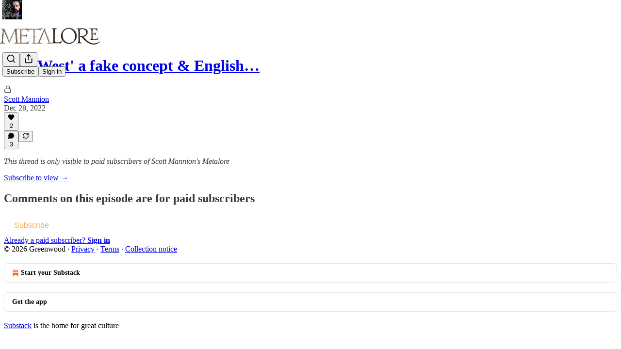

--- FILE ---
content_type: application/javascript; charset=UTF-8
request_url: https://scottmannion.substack.com/cdn-cgi/challenge-platform/h/b/scripts/jsd/d251aa49a8a3/main.js?
body_size: 10038
content:
window._cf_chl_opt={AKGCx8:'b'};~function(v6,wA,wa,wF,wp,wo,wZ,wz,wd,v1){v6=Y,function(V,n,vS,v5,v,c){for(vS={V:683,n:641,v:501,c:582,f:721,X:474,D:660,Q:690,O:639,l:464,B:531,y:508,G:715},v5=Y,v=V();!![];)try{if(c=-parseInt(v5(vS.V))/1+-parseInt(v5(vS.n))/2*(parseInt(v5(vS.v))/3)+-parseInt(v5(vS.c))/4*(parseInt(v5(vS.f))/5)+-parseInt(v5(vS.X))/6*(-parseInt(v5(vS.D))/7)+parseInt(v5(vS.Q))/8*(parseInt(v5(vS.O))/9)+-parseInt(v5(vS.l))/10*(parseInt(v5(vS.B))/11)+parseInt(v5(vS.y))/12*(parseInt(v5(vS.G))/13),n===c)break;else v.push(v.shift())}catch(f){v.push(v.shift())}}(b,984635),wA=this||self,wa=wA[v6(626)],wF={},wF[v6(538)]='o',wF[v6(691)]='s',wF[v6(709)]='u',wF[v6(544)]='z',wF[v6(675)]='n',wF[v6(739)]='I',wF[v6(564)]='b',wp=wF,wA[v6(478)]=function(V,X,D,Q,q2,q1,q0,vb,O,y,G,W,h,i,R){if(q2={V:733,n:698,v:632,c:476,f:485,X:553,D:476,Q:485,O:536,l:703,B:545,y:703,G:707,k:667,m:645,W:590,h:677,i:681,R:719,e:493,M:605,T:732},q1={V:475,n:645,v:491},q0={V:701,n:727,v:657,c:629,f:506,X:550},vb=v6,O={'uTRIw':vb(q2.V),'rmgSe':function(M,T){return M<T},'JWhPr':function(M,T){return M===T},'Qvkac':function(M,T){return M(T)},'Esurg':function(M,T){return M+T}},X===null||O[vb(q2.n)](void 0,X))return Q;for(y=O[vb(q2.v)](wE,X),V[vb(q2.c)][vb(q2.f)]&&(y=y[vb(q2.X)](V[vb(q2.D)][vb(q2.Q)](X))),y=V[vb(q2.O)][vb(q2.l)]&&V[vb(q2.B)]?V[vb(q2.O)][vb(q2.y)](new V[(vb(q2.B))](y)):function(M,vn,T){for(vn=vb,M[vn(q1.V)](),T=0;T<M[vn(q1.n)];M[T+1]===M[T]?M[vn(q1.v)](T+1,1):T+=1);return M}(y),G='nAsAaAb'.split('A'),G=G[vb(q2.G)][vb(q2.k)](G),W=0;W<y[vb(q2.m)];W++)if(vb(q2.W)!==vb(q2.h))(h=y[W],i=wx(V,X,h),G(i))?(R='s'===i&&!V[vb(q2.i)](X[h]),O[vb(q2.n)](vb(q2.R),O[vb(q2.e)](D,h))?B(D+h,i):R||B(D+h,X[h])):B(D+h,i);else return O[vb(q2.M)](R[vb(q2.T)](),D);return Q;function B(M,T,vY,U,vP){if(vY=vb,U={'tVJyq':function(J,H,A){return J(H,A)}},O[vY(q0.V)]!==vY(q0.n))Object[vY(q0.v)][vY(q0.c)][vY(q0.f)](Q,T)||(Q[T]=[]),Q[T][vY(q0.X)](M);else if(vP={V:738},!D){if(G=!![],!h())return;i(function(H,vV){vV=vY,U[vV(vP.V)](i,R,H)})}}},wo=v6(728)[v6(539)](';'),wZ=wo[v6(707)][v6(667)](wo),wA[v6(622)]=function(n,v,qb,vw,X,D,Q,O,l,B){for(qb={V:735,n:566,v:579,c:627,f:710,X:656,D:528,Q:685,O:651,l:627,B:645,y:549,G:735,k:550,m:723,W:579,h:528,i:645,R:638,e:550,M:685,T:518},vw=v6,X={},X[vw(qb.V)]=function(G,k){return k|G},X[vw(qb.n)]=function(G,k){return G>k},X[vw(qb.v)]=function(G,k){return G-k},X[vw(qb.c)]=function(G,k){return G<k},X[vw(qb.f)]=vw(qb.X),X[vw(qb.D)]=function(G,k){return G===k},X[vw(qb.Q)]=function(G,k){return G+k},D=X,Q=Object[vw(qb.O)](v),O=0;D[vw(qb.l)](O,Q[vw(qb.B)]);O++)if(D[vw(qb.f)]===vw(qb.y)){for(z=1,O=0;L<j;K=D[vw(qb.G)](I<<1.68,s),P-1==g?(b0=0,b1[vw(qb.k)](b2(b3)),b4=0):b5++,b6=0,C++);for(b7=b8[vw(qb.m)](0),b9=0;D[vw(qb.n)](16,bb);bV=D[vw(qb.G)](bn<<1.69,bw&1.63),bv==D[vw(qb.W)](bq,1)?(bc=0,bf[vw(qb.k)](bX(br)),bD=0):bQ++,bO>>=1,bY++);}else if(l=Q[O],D[vw(qb.h)]('f',l)&&(l='N'),n[l]){for(B=0;B<v[Q[O]][vw(qb.i)];-1===n[l][vw(qb.R)](v[Q[O]][B])&&(wZ(v[Q[O]][B])||n[l][vw(qb.e)](D[vw(qb.M)]('o.',v[Q[O]][B]))),B++);}else n[l]=v[Q[O]][vw(qb.T)](function(G){return'o.'+G})},wz=function(qg,qs,qI,qK,qC,qj,qL,qd,vq,n,c,f,X){return qg={V:499,n:492,v:664,c:504},qs={V:537,n:686,v:619,c:539,f:609,X:686,D:511,Q:557,O:509,l:616,B:587,y:552,G:550,k:686,m:636,W:559,h:482,i:686,R:625,e:578,M:734,T:606,U:659,J:520},qI={V:645},qK={V:546,n:546,v:723},qC={V:488,n:601,v:645,c:606,f:657,X:629,D:506,Q:629,O:629,l:506,B:537,y:723,G:550,k:529,m:729,W:550,h:487,i:517,R:682,e:550,M:537,T:717,U:711,J:581,H:686,A:559,a:482,F:550,S:736,x:686,E:613,o:506,Z:610,N:614,z:558,d:553,L:651,j:672,C:696,K:488,I:730,s:550,g:679,P:723,b0:705,b1:653,b2:487,b3:477,b4:550,b5:481,b6:736,b7:498,b8:552,b9:686,bb:682,bY:623,bV:729,bn:678,bw:669,bv:550,bq:577,bc:499,bf:534,bX:550,br:734},qj={V:655},qL={V:488},qd={V:571,n:606},vq=v6,n={'mgOMr':function(D,Q){return D==Q},'boCLP':function(D,Q){return Q!==D},'moRGC':function(D,Q,O){return D(Q,O)},'JTCVs':function(D,Q){return D<Q},'UHGBx':function(D,Q){return D>Q},'TIpJL':function(D,Q){return D&Q},'MfVyN':function(D,Q){return D-Q},'louyB':function(D,Q){return D(Q)},'fzkRj':function(D,Q){return Q|D},'VAOOz':function(D,Q){return D-Q},'SSZxF':function(D,Q){return D(Q)},'GWibX':function(D,Q){return D<Q},'zDouC':function(D,Q){return D-Q},'nCXRc':function(D,Q){return Q==D},'ezDMU':function(D,Q){return D!==Q},'PJQKj':function(D,Q){return D!==Q},'wFyYW':function(D,Q){return D<Q},'zbwXy':function(D,Q){return D-Q},'uRzTp':function(D,Q){return D(Q)},'wTNiM':function(D,Q){return D==Q},'ClquY':function(D,Q){return D-Q},'OJmhJ':function(D,Q){return D<<Q},'KGXWq':function(D,Q){return D&Q},'NIcrI':function(D,Q){return D-Q},'xaGrM':function(D,Q){return D(Q)},'BWFLc':function(D,Q){return D<<Q},'lgvqq':function(D,Q){return D(Q)},'oSUfy':function(D,Q){return Q==D},'BsLMe':function(D,Q){return D(Q)},'hueWx':vq(qg.V),'buCEK':vq(qg.n),'yBuqE':function(D,Q){return Q==D},'VdhTN':function(D,Q){return D!=Q},'xnLnh':function(D,Q){return Q&D},'DqBdl':function(D,Q){return D(Q)},'EfHnu':function(D,Q){return D(Q)},'dtpCB':function(D,Q){return D==Q},'DGfIN':function(D,Q){return D==Q},'ALojM':function(D,Q){return Q!=D},'mzfps':function(D,Q){return D(Q)},'XFPiF':function(D,Q){return D+Q},'cUyTI':function(D,Q){return Q==D}},c=String[vq(qg.v)],f={'h':function(D,vc){return vc=vq,n[vc(qL.V)](null,D)?'':f.g(D,6,function(Q,vf){return vf=vc,vf(qd.V)[vf(qd.n)](Q)})},'g':function(D,Q,O,vr,B,y,G,W,i,R,M,T,U,J,H,A,F,S,x,Z,N){if(vr=vq,B={'lDlnD':function(E,o,Z,vX){return vX=Y,n[vX(qj.V)](E,o,Z)}},n[vr(qC.V)](null,D))return'';for(G={},W={},i='',R=2,M=3,T=2,U=[],J=0,H=0,A=0;n[vr(qC.n)](A,D[vr(qC.v)]);A+=1)if(F=D[vr(qC.c)](A),Object[vr(qC.f)][vr(qC.X)][vr(qC.D)](G,F)||(G[F]=M++,W[F]=!0),S=i+F,Object[vr(qC.f)][vr(qC.Q)][vr(qC.D)](G,S))i=S;else{if(Object[vr(qC.f)][vr(qC.O)][vr(qC.l)](W,i)){if(n[vr(qC.B)](256,i[vr(qC.y)](0))){for(y=0;y<T;J<<=1,H==Q-1?(H=0,U[vr(qC.G)](O(J)),J=0):H++,y++);for(x=i[vr(qC.y)](0),y=0;8>y;J=J<<1.69|n[vr(qC.k)](x,1),H==n[vr(qC.m)](Q,1)?(H=0,U[vr(qC.W)](n[vr(qC.h)](O,J)),J=0):H++,x>>=1,y++);}else if(vr(qC.i)===vr(qC.i)){for(x=1,y=0;n[vr(qC.n)](y,T);J=n[vr(qC.R)](J<<1.67,x),Q-1==H?(H=0,U[vr(qC.e)](O(J)),J=0):H++,x=0,y++);for(x=i[vr(qC.y)](0),y=0;n[vr(qC.M)](16,y);J=J<<1|1&x,H==n[vr(qC.T)](Q,1)?(H=0,U[vr(qC.W)](n[vr(qC.U)](O,J)),J=0):H++,x>>=1,y++);}else B[vr(qC.J)](y,U,X);R--,0==R&&(R=Math[vr(qC.H)](2,T),T++),delete W[i]}else for(x=G[i],y=0;n[vr(qC.A)](y,T);J=J<<1.62|1&x,H==n[vr(qC.a)](Q,1)?(H=0,U[vr(qC.F)](O(J)),J=0):H++,x>>=1,y++);i=(R--,n[vr(qC.S)](0,R)&&(R=Math[vr(qC.x)](2,T),T++),G[S]=M++,String(F))}if(n[vr(qC.E)]('',i)){if(Object[vr(qC.f)][vr(qC.X)][vr(qC.o)](W,i)){if(n[vr(qC.Z)](vr(qC.N),vr(qC.N))){for(Z=[];n[vr(qC.z)](null,D);Z=Z[vr(qC.d)](Q[vr(qC.L)](O)),O=B[vr(qC.j)](y));return Z}else{if(256>i[vr(qC.y)](0)){for(y=0;n[vr(qC.C)](y,T);J<<=1,n[vr(qC.K)](H,n[vr(qC.I)](Q,1))?(H=0,U[vr(qC.s)](n[vr(qC.g)](O,J)),J=0):H++,y++);for(x=i[vr(qC.P)](0),y=0;8>y;J=J<<1|n[vr(qC.k)](x,1),n[vr(qC.b0)](H,n[vr(qC.b1)](Q,1))?(H=0,U[vr(qC.s)](n[vr(qC.b2)](O,J)),J=0):H++,x>>=1,y++);}else{for(x=1,y=0;y<T;J=n[vr(qC.b3)](J,1)|x,H==n[vr(qC.m)](Q,1)?(H=0,U[vr(qC.b4)](n[vr(qC.g)](O,J)),J=0):H++,x=0,y++);for(x=i[vr(qC.P)](0),y=0;16>y;J=J<<1|n[vr(qC.b5)](x,1),n[vr(qC.b6)](H,n[vr(qC.b7)](Q,1))?(H=0,U[vr(qC.F)](n[vr(qC.b8)](O,J)),J=0):H++,x>>=1,y++);}R--,R==0&&(R=Math[vr(qC.b9)](2,T),T++),delete W[i]}}else for(x=G[i],y=0;y<T;J=n[vr(qC.bb)](n[vr(qC.bY)](J,1),x&1.69),H==n[vr(qC.bV)](Q,1)?(H=0,U[vr(qC.e)](n[vr(qC.bn)](O,J)),J=0):H++,x>>=1,y++);R--,n[vr(qC.bw)](0,R)&&T++}for(x=2,y=0;y<T;J=x&1.09|J<<1,H==Q-1?(H=0,U[vr(qC.bv)](n[vr(qC.bq)](O,J)),J=0):H++,x>>=1,y++);for(;;)if(J<<=1,H==Q-1){if(vr(qC.bc)!==n[vr(qC.bf)])return N={},N.r={},N.e=R,N;else{U[vr(qC.bX)](O(J));break}}else H++;return U[vr(qC.br)]('')},'j':function(D,vD){return vD=vq,null==D?'':''==D?null:f.i(D[vD(qI.V)],32768,function(Q,vQ){return vQ=vD,vQ(qK.V)!==vQ(qK.n)?![]:D[vQ(qK.v)](Q)})},'i':function(D,Q,O,vO,B,y,G,W,i,R,M,T,U,J,H,A,E,F,S,x){for(vO=vq,B=[],y=4,G=4,W=3,i=[],T=O(0),U=Q,J=1,R=0;n[vO(qs.V)](3,R);B[R]=R,R+=1);for(H=0,A=Math[vO(qs.n)](2,2),M=1;A!=M;)for(F=n[vO(qs.v)][vO(qs.c)]('|'),S=0;!![];){switch(F[S++]){case'0':x=T&U;continue;case'1':n[vO(qs.f)](0,U)&&(U=Q,T=O(J++));continue;case'2':H|=(0<x?1:0)*M;continue;case'3':M<<=1;continue;case'4':U>>=1;continue}break}switch(H){case 0:for(H=0,A=Math[vO(qs.X)](2,8),M=1;n[vO(qs.D)](M,A);x=n[vO(qs.Q)](T,U),U>>=1,U==0&&(U=Q,T=n[vO(qs.O)](O,J++)),H|=M*(0<x?1:0),M<<=1);E=n[vO(qs.l)](c,H);break;case 1:for(H=0,A=Math[vO(qs.n)](2,16),M=1;M!=A;x=T&U,U>>=1,n[vO(qs.B)](0,U)&&(U=Q,T=n[vO(qs.y)](O,J++)),H|=M*(0<x?1:0),M<<=1);E=c(H);break;case 2:return''}for(R=B[3]=E,i[vO(qs.G)](E);;){if(J>D)return'';for(H=0,A=Math[vO(qs.k)](2,W),M=1;A!=M;x=U&T,U>>=1,0==U&&(U=Q,T=O(J++)),H|=M*(0<x?1:0),M<<=1);switch(E=H){case 0:for(H=0,A=Math[vO(qs.n)](2,8),M=1;M!=A;x=T&U,U>>=1,n[vO(qs.m)](0,U)&&(U=Q,T=O(J++)),H|=(n[vO(qs.W)](0,x)?1:0)*M,M<<=1);B[G++]=c(H),E=n[vO(qs.h)](G,1),y--;break;case 1:for(H=0,A=Math[vO(qs.i)](2,16),M=1;n[vO(qs.R)](M,A);x=T&U,U>>=1,U==0&&(U=Q,T=n[vO(qs.e)](O,J++)),H|=M*(0<x?1:0),M<<=1);B[G++]=c(H),E=G-1,y--;break;case 2:return i[vO(qs.M)]('')}if(y==0&&(y=Math[vO(qs.n)](2,W),W++),B[E])E=B[E];else if(G===E)E=R+R[vO(qs.T)](0);else return null;i[vO(qs.G)](E),B[G++]=n[vO(qs.U)](R,E[vO(qs.T)](0)),y--,R=E,n[vO(qs.J)](0,y)&&(y=Math[vO(qs.i)](2,W),W++)}}},X={},X[vq(qg.c)]=f.h,X}(),wd=null,v1=v0(),v3();function b(f8){return f8='14913auYjiM,tBHso,932774XxpJBB,lNfIN,SuyyP,catch,length,mrtXf,Function,postMessage,SSTpq3,style,keys,success,ClquY,vhecC,moRGC,MWGfk,prototype,toString,XFPiF,70zuwxLA,udARi,ARRMe,contentDocument,fromCharCode,tabIndex,POST,bind,XOpXJ,oSUfy,xJHKg,tromC,getPrototypeOf,function,XbpJf,number,mXQlj,DrWAc,lgvqq,uRzTp,lZkOy,isNaN,fzkRj,805324IcsBTF,chctx,PwCEA,pow,location,UTFjz,chfbk,6088OfhPNP,string,TYlZ6,xhr-error,nLRNb,pjBXQ,wFyYW,onerror,JWhPr,BxryG,RGWgd,uTRIw,appendChild,from,cloudflare-invisible,wTNiM,timeout,includes,KNXPA,undefined,mCZWO,SSZxF,open,contentWindow,nNDwi,52ZgbZsd,GjkGQ,VAOOz,http-code:,d.cookie,USPDs,25RaacJb,euLoc,charCodeAt,parent,display: none,vyIUa,iPUva,_cf_chl_opt;JJgc4;PJAn2;kJOnV9;IWJi4;OHeaY1;DqMg0;FKmRv9;LpvFx1;cAdz2;PqBHf2;nFZCC5;ddwW5;pRIb1;rxvNi8;RrrrA2;erHi9,MfVyN,zbwXy,BHruV,random,cxocu,join,SZtVC,nCXRc,_cf_chl_opt,tVJyq,bigint,now,21530hwbpWg,BgLIS,aOmIz,addEventListener,OGoEH,body,pkLOA2,mXTvO,errorInfoObject,LAdnT,637674iMaNIf,sort,Object,OJmhJ,pRIb1,/invisible/jsd,IZtha,KGXWq,zDouC,[native code],yxKcq,getOwnPropertyNames,DOMContentLoaded,louyB,mgOMr,event,svvIW,splice,0|4|1|2|3,Esurg,HlUvD,TDYsv,clientInformation,log,NIcrI,Pbybg,XMLHttpRequest,12eOrfXQ,Ifbpb,4|7|0|3|1|2|5|8|10|9|6,xQPbvIoqx,ZidwT,call,XvWrc,10774632VZRiXm,DqBdl,rikwL,VdhTN,bAusO,error on cf_chl_props,jilJq,detail,/b/ov1/0.1790802301776825:1769387243:KOE7lO511ym9JqpPvRKJ3JchL91zJShWL2w9_Hc9irs/,BkQzy,map,ZCTek,cUyTI,createElement,stringify,pUczf,LCfet,Txfgs,TyStR,LRmiB4,LMQgd,TIpJL,AdeF3,4213YQkjLF,jsd,jmKNO,hueWx,__CF$cv$params,Array,UHGBx,object,split,CnwA5,onload,DVPuR,aUjz8,symbol,Set,OLlvW,ClRTL,luhpn,ArdRl,push,wyhUS,xaGrM,concat,hJsTF,onreadystatechange,ROCvB,xnLnh,boCLP,GWibX,ordCX,tbiqo,iiOsv,randomUUID,boolean,JBxy9,QNnxz,yZSdc,api,fgKYM,okEOf,T57o$W9fNM2VGQhSsexcywtJEFvYPlndX-jUDZH6BI3mqzR4Ka10OubA+8kLirCpg,hXNys,loading,VqsLA,SUTQj,wFkIr,BsLMe,mzfps,pkMGs,isArray,lDlnD,1148164DZINrH,floor,href,error,yEfOD,dtpCB,DlfbF,/cdn-cgi/challenge-platform/h/,bNTzj,ontimeout,Qoqrq,iframe,iYcRG,koIyV,kUkIt,readyState,status,1|0|3|2|4,Pmtok,JTCVs,Lyvcc,tCKaq,XDLOs,rmgSe,charAt,iaFfc,send,yBuqE,PJQKj,navigator,sid,ezDMU,eRfPZ,source,EfHnu,ptleb,AKGCx8,buCEK,mnaKP,FmkXe,rxvNi8,BWFLc,WdhIX,ALojM,document,PgdBF,cQjtD,hasOwnProperty,/jsd/oneshot/d251aa49a8a3/0.1790802301776825:1769387243:KOE7lO511ym9JqpPvRKJ3JchL91zJShWL2w9_Hc9irs/,LtZZx,Qvkac,EwWXu,UfpXL,removeChild,DGfIN,CXgVr,indexOf'.split(','),b=function(){return f8},b()}function wK(cf,vy,V,n){if(cf={V:643},vy=v6,V={'SuyyP':function(v,c){return v(c)}},n=wj(),null===n)return;wd=(wd&&V[vy(cf.V)](clearTimeout,wd),setTimeout(function(){wL()},1e3*n))}function v3(f6,f5,f3,vA,V,n,D,Q,O,l,B,v,c,f){if(f6={V:611,n:548,v:595,c:573,f:554,X:671,D:535,Q:628,O:633,l:521,B:593,y:650,G:725,k:665,m:469,W:702,h:713,i:496,R:473,e:502,M:663,T:469,U:635,J:726,H:597,A:631,a:670,F:467,S:486,x:523,E:555},f5={V:662,n:604,v:597,c:631,f:555},f3={V:603,n:602,v:583,c:586,f:740,X:621},vA=v6,V={'LAdnT':vA(f6.V),'Ifbpb':function(X,D,Q,O,l){return X(D,Q,O,l)},'yEfOD':function(X,D){return X/D},'tCKaq':vA(f6.n),'Lyvcc':vA(f6.v),'FmkXe':function(X,D){return X(D)},'ARRMe':function(X){return X()},'XDLOs':function(X,D){return X!==D},'LtZZx':vA(f6.c),'cQjtD':vA(f6.f),'vyIUa':function(X,D){return X!==D},'xJHKg':function(X){return X()},'pUczf':vA(f6.X)},n=wA[vA(f6.D)],!n)return;if(!wg()){if(V[vA(f6.Q)]!==vA(f6.O))return;else try{return D=G[vA(f6.l)](vA(f6.B)),D[vA(f6.y)]=vA(f6.G),D[vA(f6.k)]='-1',k[vA(f6.m)][vA(f6.W)](D),Q=D[vA(f6.h)],O={},O=m(Q,Q,'',O),O=W(Q,Q[vA(f6.i)]||Q[V[vA(f6.R)]],'n.',O),O=V[vA(f6.e)](h,Q,D[vA(f6.M)],'d.',O),i[vA(f6.T)][vA(f6.U)](D),l={},l.r=O,l.e=null,l}catch(y){return B={},B.r={},B.e=y,B}}if(v=![],c=function(va,l,B,y){if(va=vA,!v){if(v=!![],!wg())return V[va(f3.V)]!==V[va(f3.n)]?void 0:(l=3600,B=c(),y=f[va(f3.v)](V[va(f3.c)](X[va(f3.f)](),1e3)),y-B>l?![]:!![]);V[va(f3.X)](wL,function(Q){v4(n,Q)})}},V[vA(f6.J)](wa[vA(f6.H)],V[vA(f6.A)]))V[vA(f6.a)](c);else if(wA[vA(f6.F)])wa[vA(f6.F)](vA(f6.S),c);else if(V[vA(f6.x)]===vA(f6.X))f=wa[vA(f6.E)]||function(){},wa[vA(f6.E)]=function(vF){vF=vA,V[vF(f5.V)](f),V[vF(f5.n)](wa[vF(f5.v)],V[vF(f5.c)])&&(wa[vF(f5.f)]=f,c())};else return}function wg(ct,vm,V,n,v,c,f,X){for(ct={V:599,n:676,v:539,c:596,f:562,X:588,D:583,Q:699,O:740},vm=v6,V={'mXQlj':vm(ct.V),'kUkIt':function(D){return D()},'iiOsv':function(D,Q){return D>Q},'DlfbF':function(D,Q){return D-Q},'BxryG':function(D,Q){return D/Q}},n=V[vm(ct.n)][vm(ct.v)]('|'),v=0;!![];){switch(n[v++]){case'0':c=V[vm(ct.c)](ws);continue;case'1':f=3600;continue;case'2':if(V[vm(ct.f)](V[vm(ct.X)](X,c),f))return![];continue;case'3':X=Math[vm(ct.D)](V[vm(ct.Q)](Date[vm(ct.O)](),1e3));continue;case'4':return!![]}break}}function wI(n,cr,vG,v,c){return cr={V:695,n:732},vG=v6,v={},v[vG(cr.V)]=function(f,X){return f<X},c=v,c[vG(cr.V)](Math[vG(cr.n)](),n)}function wC(cv,vB,n,v){return cv={V:661,n:661},vB=v6,n={},n[vB(cv.V)]=function(c,f){return f!==c},v=n,v[vB(cv.n)](wj(),null)}function ws(cD,vk,V){return cD={V:535,n:583},vk=v6,V=wA[vk(cD.V)],Math[vk(cD.n)](+atob(V.t))}function wL(V,cY,cb,vl,n,v){if(cY={V:675,n:634,v:576,c:720,f:484,X:642,D:642,Q:525,O:550,l:723,B:592,y:465,G:551,k:471,m:550,W:494,h:513},cb={V:519,n:673,v:617,c:646,f:634,X:535,D:512,Q:514},vl=v6,n={'bAusO':function(c,f){return f!==c},'jilJq':vl(cY.V),'ZCTek':function(c,f){return c===f},'ptleb':function(c,f){return c!==f},'mrtXf':vl(cY.n),'Txfgs':function(c,f){return c-f},'Qoqrq':function(c,f){return c>f},'BgLIS':function(c,f){return c|f},'wyhUS':function(c,f){return c<<f},'mXTvO':function(c,f){return c==f},'HlUvD':function(c,f){return c(f)},'USPDs':function(c){return c()},'yxKcq':function(c,f,X){return c(f,X)},'lNfIN':vl(cY.v)},v=n[vl(cY.c)](wN),n[vl(cY.f)](wP,v.r,function(c,vu,X,D){if(vu=vl,n[vu(cb.V)](typeof V,vu(cb.n))){if(n[vu(cb.v)](n[vu(cb.c)],vu(cb.f)))return X=n[vu(cb.X)],!X?null:(D=X.i,n[vu(cb.D)](typeof D,n[vu(cb.Q)])||D<30)?null:D;else V(c)}wK()}),v.e){if(n[vl(cY.X)]!==n[vl(cY.D)]){for(z=1,d=0;L<j;K=s|I<<1.26,g==n[vl(cY.Q)](P,1)?(b0=0,b1[vl(cY.O)](b2(b3)),b4=0):b5++,b6=0,C++);for(b7=b8[vl(cY.l)](0),b9=0;n[vl(cY.B)](16,bb);bV=n[vl(cY.y)](n[vl(cY.G)](bn,1),bw&1.27),n[vl(cY.k)](bv,bq-1)?(bc=0,bf[vl(cY.m)](n[vl(cY.W)](bX,br)),bD=0):bQ++,bO>>=1,bY++);}else n[vl(cY.f)](v2,vl(cY.h),v.e)}}function v2(f,X,cC,vH,D,Q,O,l,B,y,G,k,m,W){if(cC={V:466,n:600,v:479,c:594,f:666,X:530,D:692,Q:535,O:466,l:589,B:737,y:618,G:516,k:500,m:712,W:706,h:591,i:540,R:649,e:649,M:527,T:527,U:470,J:543,H:565,A:472,a:684,F:615,S:532,x:608,E:504},vH=v6,D={},D[vH(cC.V)]=function(h,i){return h+i},D[vH(cC.n)]=vH(cC.v),D[vH(cC.c)]=vH(cC.f),Q=D,!wI(0))return![];l=(O={},O[vH(cC.X)]=f,O[vH(cC.D)]=X,O);try{B=wA[vH(cC.Q)],y=Q[vH(cC.O)](vH(cC.l),wA[vH(cC.B)][vH(cC.y)])+vH(cC.G)+B.r+Q[vH(cC.n)],G=new wA[(vH(cC.k))](),G[vH(cC.m)](Q[vH(cC.c)],y),G[vH(cC.W)]=2500,G[vH(cC.h)]=function(){},k={},k[vH(cC.i)]=wA[vH(cC.B)][vH(cC.i)],k[vH(cC.R)]=wA[vH(cC.B)][vH(cC.e)],k[vH(cC.M)]=wA[vH(cC.B)][vH(cC.T)],k[vH(cC.U)]=wA[vH(cC.B)][vH(cC.J)],k[vH(cC.H)]=v1,m=k,W={},W[vH(cC.A)]=l,W[vH(cC.a)]=m,W[vH(cC.F)]=vH(cC.S),G[vH(cC.x)](wz[vH(cC.E)](W))}catch(h){}}function v0(cd,vJ){return cd={V:563,n:563},vJ=v6,crypto&&crypto[vJ(cd.V)]?crypto[vJ(cd.n)]():''}function wS(n,v,vE,v7,c,f){return vE={V:716,n:716,v:647,c:657,f:658,X:506,D:638,Q:483},v7=v6,c={},c[v7(vE.V)]=function(X,D){return X instanceof D},f=c,f[v7(vE.n)](v,n[v7(vE.v)])&&0<n[v7(vE.v)][v7(vE.c)][v7(vE.f)][v7(vE.X)](v)[v7(vE.D)](v7(vE.Q))}function Y(V,n,w,v){return V=V-464,w=b(),v=w[V],v}function wj(cn,vt,n,v,c,f){if(cn={V:490,n:535,v:675,c:490,f:542,X:657,D:629,Q:506,O:550},vt=v6,n={},n[vt(cn.V)]=function(X,D){return X<D},v=n,c=wA[vt(cn.n)],!c)return null;if(f=c.i,typeof f!==vt(cn.v)||v[vt(cn.c)](f,30)){if(vt(cn.f)!==vt(cn.f))O[vt(cn.X)][vt(cn.D)][vt(cn.Q)](l,B)||(y[G]=[]),k[m][vt(cn.O)](W);else return null}return f}function wN(qV,vv,v,c,f,X,D,Q,O,l){v=(qV={V:593,n:496,v:503,c:539,f:665,X:713,D:469,Q:702,O:521,l:624,B:650,y:725,G:668,k:575,m:611,W:635,h:663},vv=v6,{'WdhIX':vv(qV.V),'XOpXJ':function(B,y,G,k,m){return B(y,G,k,m)},'SUTQj':vv(qV.n)});try{for(c=vv(qV.v)[vv(qV.c)]('|'),f=0;!![];){switch(c[f++]){case'0':Q[vv(qV.f)]='-1';continue;case'1':X=Q[vv(qV.X)];continue;case'2':D={};continue;case'3':wa[vv(qV.D)][vv(qV.Q)](Q);continue;case'4':Q=wa[vv(qV.O)](v[vv(qV.l)]);continue;case'5':D=pRIb1(X,X,'',D);continue;case'6':return O={},O.r=D,O.e=null,O;case'7':Q[vv(qV.B)]=vv(qV.y);continue;case'8':D=v[vv(qV.G)](pRIb1,X,X[v[vv(qV.k)]]||X[vv(qV.m)],'n.',D);continue;case'9':wa[vv(qV.D)][vv(qV.W)](Q);continue;case'10':D=pRIb1(X,Q[vv(qV.h)],'d.',D);continue}break}}catch(B){return l={},l.r={},l.e=B,l}}function wx(V,n,X,vL,v8,D,Q,O){D=(vL={V:688,n:538,v:468,c:673,f:644,X:644,D:536,Q:580,O:688,l:561,B:570},v8=v6,{'UTFjz':function(l,B){return l===B},'OGoEH':function(l,B){return B==l},'tbiqo':function(l,B){return B===l},'okEOf':function(l,B,y){return l(B,y)}});try{Q=n[X]}catch(l){return'i'}if(null==Q)return D[v8(vL.V)](void 0,Q)?'u':'x';if(v8(vL.n)==typeof Q)try{if(D[v8(vL.v)](v8(vL.c),typeof Q[v8(vL.f)]))return Q[v8(vL.X)](function(){}),'p'}catch(B){}return V[v8(vL.D)][v8(vL.Q)](Q)?'a':Q===V[v8(vL.D)]?'D':D[v8(vL.O)](!0,Q)?'T':D[v8(vL.l)](!1,Q)?'F':(O=typeof Q,v8(vL.c)==O?D[v8(vL.B)](wS,V,Q)?'N':'f':wp[O]||'?')}function wE(V,vj,v9,n){for(vj={V:553,n:651,v:672},v9=v6,n=[];null!==V;n=n[v9(vj.V)](Object[v9(vj.n)](V)),V=Object[v9(vj.v)](V));return n}function v4(c,f,f7,vp,X,D,Q,O){if(f7={V:480,n:585,v:568,c:652,f:615,X:704,D:612,Q:489,O:724,l:648,B:615,y:704,G:515,k:724},vp=v6,X={},X[vp(f7.V)]=vp(f7.n),D=X,!c[vp(f7.v)])return;f===vp(f7.c)?(Q={},Q[vp(f7.f)]=vp(f7.X),Q[vp(f7.D)]=c.r,Q[vp(f7.Q)]=vp(f7.c),wA[vp(f7.O)][vp(f7.l)](Q,'*')):(O={},O[vp(f7.B)]=vp(f7.y),O[vp(f7.D)]=c.r,O[vp(f7.Q)]=D[vp(f7.V)],O[vp(f7.G)]=f,wA[vp(f7.k)][vp(f7.l)](O,'*'))}function wP(V,n,cz,cN,cZ,cA,cU,vW,v,c,f,X){cz={V:693,n:510,v:652,c:714,f:535,X:497,D:737,Q:500,O:712,l:666,B:505,y:507,G:589,k:737,m:618,W:630,h:568,i:574,R:526,e:714,M:706,T:591,U:637,J:541,H:697,A:687,a:584,F:568,S:674,x:608,E:504,o:522},cN={V:654,n:637},cZ={V:533,n:620,v:524,c:645,f:574,X:638,D:550,Q:518,O:607,l:598,B:598,y:510,G:560,k:657,m:629,W:506,h:723,i:700,R:640,e:572,M:550,T:723,U:550,J:495,H:694,A:569,a:567,F:640,S:550,x:686,E:680,o:550,Z:708,N:686,z:654,d:547,L:505,j:718,C:598},cA={V:689},cU={V:706},vW=v6,v={'CXgVr':vW(cz.V),'LCfet':function(D,Q){return D<Q},'VqsLA':function(D,Q){return Q===D},'euLoc':function(D,Q){return D<Q},'chfbk':function(D,Q){return D-Q},'BHruV':function(D,Q){return D(Q)},'ROCvB':function(D,Q){return D(Q)},'jmKNO':function(D,Q){return D!==Q},'iaFfc':function(D,Q){return D>=Q},'ordCX':vW(cz.n),'vhecC':function(D,Q){return D(Q)},'ClRTL':vW(cz.v),'ZidwT':function(D,Q){return D+Q},'XvWrc':function(D,Q){return D+Q},'TyStR':vW(cz.c),'XbpJf':function(D){return D()}},c=wA[vW(cz.f)],console[vW(cz.X)](wA[vW(cz.D)]),f=new wA[(vW(cz.Q))](),f[vW(cz.O)](vW(cz.l),v[vW(cz.B)](v[vW(cz.y)](vW(cz.G),wA[vW(cz.k)][vW(cz.m)])+vW(cz.W),c.r)),c[vW(cz.h)]&&(v[vW(cz.i)](v[vW(cz.R)],vW(cz.e))?(f[vW(cz.M)]=5e3,f[vW(cz.T)]=function(vh){vh=vW,n(vh(cU.V))}):n(v[vW(cz.U)])),f[vW(cz.J)]=function(cE,ca,cJ,vT,Q,l,B){if(cE={V:556},ca={V:731},cJ={V:722},vT=vW,Q={'RGWgd':function(O,l,vi){return vi=Y,v[vi(cJ.V)](O,l)},'tBHso':function(O,l){return l==O},'hXNys':function(O,l,vR){return vR=Y,v[vR(cA.V)](O,l)},'TDYsv':function(O,l,ve){return ve=Y,v[ve(ca.V)](O,l)},'nLRNb':function(O,l){return O|l},'fgKYM':function(O,l){return O<<l},'yZSdc':function(O,l){return O<<l},'lZkOy':function(O,l){return O<<l},'KNXPA':function(O,l,vM){return vM=Y,v[vM(cE.V)](O,l)}},v[vT(cZ.V)](vT(cZ.n),vT(cZ.n))){if(l=U[J],l==='f'&&(l='N'),H[l]){for(B=0;v[vT(cZ.v)](B,A[a[F]][vT(cZ.c)]);v[vT(cZ.f)](-1,S[l][vT(cZ.X)](x[E[o]][B]))&&(Z(N[z[d]][B])||L[l][vT(cZ.D)]('o.'+j[C[K]][B])),B++);}else I[l]=s[g[P]][vT(cZ.Q)](function(b3){return'o.'+b3})}else if(v[vT(cZ.O)](f[vT(cZ.l)],200)&&f[vT(cZ.B)]<300){if(v[vT(cZ.V)](vT(cZ.y),v[vT(cZ.G)])){if(bN[vT(cZ.k)][vT(cZ.m)][vT(cZ.W)](bz,bd)){if(256>VQ[vT(cZ.h)](0)){for(nl=0;Q[vT(cZ.i)](nu,nt);ny<<=1,Q[vT(cZ.R)](nG,Q[vT(cZ.e)](nk,1))?(nm=0,nW[vT(cZ.M)](nh(ni)),nR=0):ne++,nB++);for(B=nM[vT(cZ.T)](0),nT=0;8>nU;nH=nA<<1|B&1.13,na==Q[vT(cZ.e)](nF,1)?(np=0,nS[vT(cZ.U)](Q[vT(cZ.J)](nx,nE)),no=0):nZ++,B>>=1,nJ++);}else{for(B=1,nN=0;nz<nd;nj=Q[vT(cZ.H)](Q[vT(cZ.A)](nC,1),B),nK==nI-1?(ns=0,ng[vT(cZ.M)](nP(w0)),w1=0):w2++,B=0,nL++);for(B=w3[vT(cZ.h)](0),w4=0;16>w5;w7=Q[vT(cZ.a)](w8,1)|B&1,Q[vT(cZ.F)](w9,wb-1)?(wY=0,wV[vT(cZ.S)](wn(ww)),wv=0):wq++,B>>=1,w6++);}nq--,Q[vT(cZ.R)](0,nc)&&(nf=nX[vT(cZ.x)](2,nr),nD++),delete nQ[nO]}else for(B=YC[YK],YI=0;Q[vT(cZ.i)](Ys,Yg);V0=Q[vT(cZ.E)](V1,1)|1&B,V3-1==V2?(V4=0,V5[vT(cZ.o)](Q[vT(cZ.Z)](V6,V7)),V8=0):V9++,B>>=1,YP++);VX=(Vb--,VY==0&&(VV=Vn[vT(cZ.N)](2,Vw),Vv++),Vq[Vc]=Vf++,Vr(VD))}else v[vT(cZ.z)](n,v[vT(cZ.d)])}else n(v[vT(cZ.L)](vT(cZ.j),f[vT(cZ.C)]))},f[vW(cz.H)]=function(vU){vU=vW,v[vU(cN.V)](n,v[vU(cN.n)])},X={'t':ws(),'lhr':wa[vW(cz.A)]&&wa[vW(cz.A)][vW(cz.a)]?wa[vW(cz.A)][vW(cz.a)]:'','api':c[vW(cz.F)]?!![]:![],'c':v[vW(cz.S)](wC),'payload':V},f[vW(cz.x)](wz[vW(cz.E)](JSON[vW(cz.o)](X)))}}()